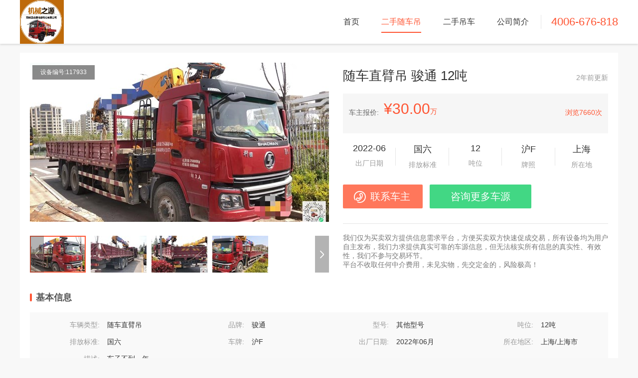

--- FILE ---
content_type: text/html; charset=utf-8
request_url: http://www.dczy168.com/cheliang/che_117933.html
body_size: 4340
content:

<!DOCTYPE html>
<html>
<head>
    <meta charset="utf-8">
    <title>随车直臂吊_骏通_12吨_国六_其他型号_二手随车吊买卖，二手随车吊信息免费发布，二手随车吊交易平台-机械之源-双峰县金顺信息科技有限公司</title>
    <meta content="initial-scale=1.0,user-scalable=no,minimum-scale=1,maximum-scale=1,width=device-width,minimal-ui" name="viewport" />
    <meta name="keywords" content="二手随车吊，二手随车吊平台，二手随车吊交易平台随车直臂吊,骏通,12吨,国六,其他型号" />
    <meta name="description" content="机械之源二手随车吊设备信息交易平台,专业提供二手随车吊买卖交易,免费发布随车吊信息,随车吊配件,保险,维修,租赁,随车吊司机招聘求职,随车吊新闻咨询" />
    <meta name="author" content="机械之源" />
    <link rel="stylesheet" href="/static/css/pc.css" />
    <link rel="stylesheet" href="/static/css/font.css" />
    <script language="javascript" src="/static/script/jquery/jQuery1.71.js" type="text/javascript"></script>
</head>
<body>
    <div class="header">
        <div class="center">
            <div class="logo">
                <img src="/upload/config/2019010722/dc1d18b0-e481-46ba-866b-a200e284378e.jpg" />
            </div>
            <div class="right">
                <ul class="menu">
                    <li>
                        <a href="/">首页</a>
                        <a href="/"><span>二手随车吊</span></a>
                        <a href="https://www.jxzy168.com" title="二手吊车">二手吊车</a>
                        <a href="/about.html">公司简介</a>
                    </li>
                </ul>
                <div class="tel">4006-676-818</div>
            </div>
        </div>
    </div>
    
    <!--x-->
    <div class="layout">
        
<div class="layout-model">
    <div class="layout-model-pic" id="wowslider-container">
        <div class="pic-slider">
            <div class="iv">设备编号:117933</div>
            <ul class="list">
                    <li><img src="http://www.dczy168.com//Upload/ProductPhoto/Original/2023-04-13/f8cff50e-bec8-4c15-b1f4-d17a6459782b.jpg?w=600&h=320" /></li>
                    <li><img src="http://www.dczy168.com//Upload/ProductPhoto/Original/2023-04-13/cbd4227f-b335-482c-9ea5-237a4592c7e3.jpg?w=600&h=320" /></li>
                    <li><img src="http://www.dczy168.com//Upload/ProductPhoto/Original/2023-04-13/ae6f066c-1611-47d6-9ffb-fc4b4245b2a0.jpg?w=600&h=320" /></li>
                    <li><img src="http://www.dczy168.com//Upload/ProductPhoto/Original/2023-04-13/c8a26b29-fb3c-4444-b2eb-d7e9cd5fc8a3.jpg?w=600&h=320" /></li>
            </ul>
        </div>
        <div class="pic-small">
            <div class="fx prev"></div>
            <ul class="list">

                    <li class="active"><img src="http://www.dczy168.com//Upload/ProductPhoto/Original/2023-04-13/f8cff50e-bec8-4c15-b1f4-d17a6459782b.jpg?w=112&h=74" /></li>
                    <li class=""><img src="http://www.dczy168.com//Upload/ProductPhoto/Original/2023-04-13/cbd4227f-b335-482c-9ea5-237a4592c7e3.jpg?w=112&h=74" /></li>
                    <li class=""><img src="http://www.dczy168.com//Upload/ProductPhoto/Original/2023-04-13/ae6f066c-1611-47d6-9ffb-fc4b4245b2a0.jpg?w=112&h=74" /></li>
                    <li class=""><img src="http://www.dczy168.com//Upload/ProductPhoto/Original/2023-04-13/c8a26b29-fb3c-4444-b2eb-d7e9cd5fc8a3.jpg?w=112&h=74" /></li>
            </ul>
            <div class="fx next"></div>
        </div>
    </div>
    <div class="layout-model-destion">
        <div class="info">
            <h1 class="title">随车直臂吊 骏通 12吨</h1>
            <span>2年前更新</span>
        </div>
        <div class="price">
            <div class="d">车主报价:</div>
            <div class="e">
                    <em>¥30.00</em><i>万</i>
            </div>
            <div class="f">浏览<span>7660</span>次</div>
        </div>
        <div class="simplify">
            <div class="node">
                <div class="title">2022-06</div>
                <div class="detail">出厂日期</div>
            </div>
            <div class="node">
                <div class="title">国六</div>
                <div class="detail">排放标准</div>
            </div>
            <div class="node">
                <div class="title">12</div>
                <div class="detail">吨位</div>
            </div>
            <div class="node">
                <div class="title">沪F</div>
                <div class="detail">牌照</div>
            </div>
            <div class="node node-last">
                <div class="title">上海</div>
                <div class="detail">所在地</div>
            </div>
        </div>
        <div class="button">
            <span id="btn-account" onclick="tShow(0, '15896143999');">联系车主</span>
            <a href="javascript:{}" onclick="xShow();">咨询更多车源</a>
        </div>
        <div class="sfoot">
            <p>我们仅为买卖双方提供信息需求平台，方便买卖双方快速促成交易，所有设备均为用户自主发布，我们力求提供真实可靠的车源信息，但无法核实所有信息的真实性、有效性，我们不参与交易环节。</p>
 <p>平台不收取任何中介费用，未见实物，先交定金的，风险极高！</p>        </div>
    </div>
</div>
<div class="layout-content">
    <h2>基本信息</h2>
    <div class="content-info">
        <div class="item">
            <div class="x">
                <div class="title">车辆类型:</div>
                <div class="detion">随车直臂吊</div>
            </div>
            <div class="x">
                <div class="title">品牌:</div>
                <div class="detion">骏通</div>
            </div>
            <div class="x">
                <div class="title">型号:</div>
                <div class="detion">其他型号</div>
            </div>
            <div class="x">
                <div class="title">吨位:</div>
                <div class="detion">12吨</div>
            </div>
        </div>
        <div class="item">
            <div class="x">
                <div class="title">排放标准:</div>
                <div class="detion">国六</div>
            </div>
            <div class="x">
                <div class="title">车牌:</div>
                <div class="detion">沪F</div>
            </div>
            <div class="x">
                <div class="title">出厂日期:</div>
                <div class="detion">2022年06月</div>
            </div>
            <div class="x">
                <div class="title">所在地区:</div>
                <div class="detion">上海/上海市</div>
            </div>
        </div>
        <div class="item">
            <div class="y">
                <div class="title">描述:</div>
                <div class="detion">车子不到一年，</div>
            </div>
        </div>
    </div>
</div>
<div class="layout-content">
    <h2>车辆图片</h2>
    <div class="content-pic">
            <div class="item">
                <img src="http://www.dczy168.com//Upload/ProductPhoto/Original/2023-04-13/f8cff50e-bec8-4c15-b1f4-d17a6459782b.jpg"/>
            </div>
            <div class="item">
                <img src="http://www.dczy168.com//Upload/ProductPhoto/Original/2023-04-13/cbd4227f-b335-482c-9ea5-237a4592c7e3.jpg"/>
            </div>
            <div class="item">
                <img src="http://www.dczy168.com//Upload/ProductPhoto/Original/2023-04-13/ae6f066c-1611-47d6-9ffb-fc4b4245b2a0.jpg"/>
            </div>
            <div class="item">
                <img src="http://www.dczy168.com//Upload/ProductPhoto/Original/2023-04-13/c8a26b29-fb3c-4444-b2eb-d7e9cd5fc8a3.jpg"/>
            </div>
    </div>
</div>

    </div>
    <div class="empty"></div>
    <!--x-->
    <div class="xfooter">
        copyright © 2015-2020 www.dczy168.com版权所有 双峰县金顺信息科技有限公司 二手随车吊机械之源平台 经营许可证编号：<a href="http://beian.miit.gov.cn">湘ICP备17014860号-1</a>
    </div>
    
<div id="x-dialog-back"></div>
<div id="x-dialog">
    <div class="t"><span onclick="tHidden();"></span></div>
    <div class="x-box"></div>
</div>
<div id="x-dialog-back-2"></div>
<div id="x-dialog-2">
    <div class="t"><span onclick="xHidden();"></span></div>
    <div class="x-box">
        <div class="x-pic">
            <img src="http://www.dczy168.com/static/image/gzh.jpg" />
        </div>
    </div>
</div>
<script type="text/javascript">
function tShow(flag, code) {
    var m = '<div class=\'x-pic\'><img src=\'http://www.dczy168.com//upload/config/2022022211/0afe506b-56da-4251-9e4f-eb0c6d29b146.jpg\' /></div><h2>您可以微信扫描二维码，拨打卖家电话</h2>';
    var n = [
        '<div style=\'text-align: center; font-size: 26px;color: #333;line-height: 26px;\'>卖家电话 </div>',
        '<div style=\'text-align: center; font-size: 26px;color: #f53;line-height: 26px;margin-top: 30px;\'>' + code + '</div>',
        '<div style=\'text-align: center; \'><img style=\'width:258px; height:258px;margin-top: 30px;\' src=\'http://www.dczy168.com//upload/config/2022022211/0afe506b-56da-4251-9e4f-eb0c6d29b146.jpg\' /></div>'
    ];
    //  $('#x-dialog').css(flag ? { "height": "480px", "margin-top": "-240px", "border-radius":"2px" } : { "height": "480px", "margin-top": "-240px" });
    $('#x-dialog .x-box').html(flag ? n.join('') : m);
    $('#x-dialog-back, #x-dialog').show();
};
function tHidden(){
    $('#x-dialog-back, #x-dialog').hide();
};
function xShow(){
    $('#x-dialog-back-2, #x-dialog-2').show();
};
function xHidden(){
    $('#x-dialog-back-2, #x-dialog-2').hide();
};
$(document).ready(function() {
    var slideBox = $("#wowslider-container");
    var ul = slideBox.find(".pic-slider ul");
    var oneWidth = slideBox.find(".pic-slider ul li").eq(0).width();
    var number = slideBox.find(".pic-small li");
    var timer = null;
    var sw = 0;
    //每个span绑定click事件，完成切换颜色和动画，以及读取参数值
    number.on("click", function() {
        $(this).addClass("active").siblings("li").removeClass("active");
        sw = $(this).index();
        var d = (oneWidth * sw) + (sw * 10);
        ul.animate({
            "right": d
        });
    });
    //左右按钮的控制效果
    $(".pic-small .next").stop(true, true).click(function() {
        sw++;
        if (sw == number.length) {
            sw = 0
        };
        number.eq(sw).trigger("click");
    });
    $(".pic-small .prev").stop(true, true).click(function() {
        sw--;
        if (sw == number.length) {
            sw = 0
        };
        number.eq(sw).trigger("click");
    });
    //定时器的使用，自动开始
    timer = setInterval(function() {
        sw++;
        if (sw == number.length) {
            sw = 0
        };
        number.eq(sw).trigger("click");
    },
    2000);
    //hover事件完成悬停和，左右图标的动画效果
    slideBox.hover(function() {
        $(".next,.prev").animate({
            "opacity": 1,
        },
        200);
        clearInterval(timer);
    },
    function() {
        $(".next,.prev").animate({
            "opacity": 0.5,
        },
        500);
        timer = setInterval(function() {
            sw++;
            if (sw == number.length) {
                sw = 0
            };
            number.eq(sw).trigger("click");
        },
        2000);
    });
});
</script>

<script type="text/javascript" charset="UTF-8" src="https://scripts.easyliao.com/33702/65841.js"></script>
</body>
</html>


--- FILE ---
content_type: text/css
request_url: http://www.dczy168.com/static/css/pc.css
body_size: 4541
content:
html, body, div, span, applet, object, iframe, h1, h2, h3, h4, h5, h6, p, blockquote, pre, a, abbr, acronym, address, big, cite, code, del, dfn, em, img, ins, kbd, q, s, samp, small, strike, strong, sub, sup, tt, var, b, u, i, center, dl, dt, dd, ol, ul, li, fieldset, form, label, legend, table, caption, tbody, tfoot, thead, tr, th, td, article, aside, canvas, details, embed, figure, figcaption, footer, header, hgroup, menu, nav, output, ruby, section, summary, time, mark, audio, video {
  margin: 0;
  padding: 0;
  border: 0;
  font-size: 100%;
  vertical-align: baseline;
}
body {
  font-family: "Microsoft YaHei", Verdana, Arial, Tahoma, sans-serif;
  /* font smoothing */
  text-rendering: optimizeLegibility;
  -moz-osx-font-smoothing: grayscale;
  font-smoothing: antialiased; /* stylelint-disable-line */
  -webkit-font-smoothing: antialiased;
  font-size: 14px;
  background-color: #f8f8f8;
}
a {
  text-decoration: none;
  font-size: 12px;
  color: #555;
}
button, input, select, textarea {
  font-family: inherit;
  font-size: inherit;
  line-height: inherit;
  color: inherit;
}
ul, ol {
  list-style: none;
}
::-webkit-input-placeholder { /* WebKit browsers */
    font-weight: normal;
    color: #999;
}
.header{
  height: 88px;
  box-shadow: 0 2px 4px 0 rgba(0,0,0,.13);
  width: 100%;
  background-color: #fff;
}
.header .center{
  width: 1200px;
  margin: 0 auto;
  max-width: 1200px;
  height: 88px;
  position:relative;
}
.header .center .logo{
  float: left;
  height: 88px;
  background-color: #fff;
}
.header .center .logo img{
  height: 88px;
  width: 88px;
}
.header .center .right{
  float: right;
  height: 88px;
}
.header .center .menu{
  vertical-align: middle;
  display: inline-block;
}
.header .center .menu li{
  float: left;
  height: 88px;
  line-height: 88px;
  font-size: 16px;
}
.header .center .menu li a{
  color: #333;
  font-size: 16px;
  padding: 20px;
}
.header .center .menu li a:hover{
  color: #f53;
}
.header .center .menu li a span{
  border-bottom: 2px solid #f53;
  color: #f53;
  padding: 12px 0;
}
.header .center .tel{
  padding: 1px 0 1px 20px;
  display: inline-block;
  vertical-align: middle;
  font-size: 22px;
  color: #f53;
  border-left: 1px solid #e5e5e5;
}
.header .center .ercode{
  float: right;
  margin-left: 15px;
  background: #f90 url(t_code.png) no-repeat center center;
  height: 66px;
  width: 66px;
  cursor: pointer;
  position: relative;
}
.header .center .ercode .code-image{ 
  display: none; 
  border:#f90 2px solid;
  background:#fff;
  position: absolute;
  top: 66px;
  left: -50px;
  padding: 10px;
}
.header .center .ercode .code-image img{
  width: 150px;
  height: 150px;
}
.header .center .ercode:hover .code-image{
  display: block;
}
.layout{
  width: 1200px;
  margin: 18px auto 0;
  max-width: 1200px;
}
.layout .fliter{
  padding:5px 15px 0 15px;
  overflow: hidden;
  padding-bottom: 10px;
  background-color: #fff;
}
.layout .fliter .item{
  border-bottom: 1px #f0f0f0 solid;
  display: flex;
  padding: 13px 0 0;
}
.layout .fliter .item .l{
  flex: 0.5;
  text-align: left;
  font-size: 14px;
  color: #999;
  padding: 1px 0 4px 20px;
}
.layout .fliter .item .r{
  flex: 9;
}
.layout .fliter .item .r li{
  float: left;
  margin-right: 18px;
  margin-bottom: 13px;
}
.layout .fliter .item .r li span{
  font-size: 14px;
  background-color: #fff;
  display: inline-block;
  color: #333;
  padding: 1px 3px;
  cursor: pointer;
}
.layout .fliter .item .r li span:hover{ color: #f53; }
.layout .fliter .item .r li span.focus{
  background-color: #f53;
  color: #fff;
  border-radius: 2px;
}
.layout .fliter .footer{
  overflow: hidden;
  padding:15px 20px 8px 20px;
  color: #999;
}
.layout .fliter .footer .x{
  float: left;
}
.layout .fliter .footer .y{
  float: right;
}
.layout .fliter .footer .x span{
  color: #f53;
  margin: 0 2px;
}
.layout .fliter .footer .y span{
  color: #f53;
  cursor: pointer;
}
#flex-left{
  position: fixed;
  left: 0;
  bottom: 40%;
}

.tab{
  margin-top:15px;
  height: 60px;
  background: #fff;
  padding: 0 24px;
}
.tab .title{
  float: left;
  height: 57px;
  line-height: 60px;
  font-size: 18px;
  color: #f53;
  border-bottom: 3px solid #f53;
  margin-right: 35px;
  cursor: pointer;
}
.tab .no-title{
  border-color: #fff;
  color: #999;
} 
.tab .layout-search{
  position: relative;
  float: right;
  border-radius: 2px;
  width: 140px;
  display: inline-block;
  vertical-align: middle;
  margin-top: 15px;
  border: 1px solid #e5e5e5;
}
.tab .layout-search input{
  width: 100%;
  height: 30px;
  padding: 0 30px 0 10px;
  font-size: 14px;
  border: none;
  background-color: transparent;
  outline: none;
  box-shadow: none;
  box-sizing: border-box;
}
.tab .layout-search .car-button{
  line-height: 1;
  position: absolute;
  right: 4px;
  top: 4px;
  color: #ccc;
  font-size: 24px;
  cursor: pointer;
}
.tab .layout-search .car-button:before {
  content: "\e712";
  font-family: "iconfont" !important;
  color: #333;
}
.list{
  overflow: hidden;
  padding-bottom: 15px;
}
.list .r-list-item{
  float: left;
  margin: 15px 15px 0 0;
  display: block;
  border:#fff 1px solid;
  padding: 1px;
  height: 255px;
  width: 228px;
  overflow: hidden;
  background: #fff;
  box-sizing: border-box;
  position: relative;
}
.list .r-list-item-f{
  margin-right: 0;
}
.list .r-list-item:hover{
  border-color: #f53;
  color: #f53;
}
.list .r-list-item .mark{
  position: absolute;
  z-index: 1;
  color: #fff;
  width: 26px;
  left: 10px;
  top: 1px;
  background: #f53;
  opacity: 0.8;
  padding: 3px;
  border-radius: 2px;
}
.list .r-list-item .mark:besssfore{
    content: "";
    position: absolute;
    background: #f53;
    z-index: -1;
    opacity: 0.8;
}

.list .r-list-item img{
  width: 100%;
  height: 150px;
}
.list .r-list-item .desc{
  padding: 10px 10px 0;
  color: #333;
  font-size: 14px;
  overflow: hidden;
}
.list .r-list-item .desc .x{
  float: left;
}
.list .r-list-item .desc .y{
  float: right;
  text-align: right;
  font-size: 12px;
  color: #888;
  padding-top: 2px;
}
.list .r-list-item .atr{
  padding: 8px 10px 0;
  color: #888;
}
.list .r-list-item .bot{
  padding: 6px 10px 0;
  color: #888;
  display: flex;
}
.list .r-list-item .bot .fee{
  flex: 5;
  color: #f60;
}
.list .r-list-item .bot .fee .span-0{
  font-size: 20px;
  font-weight: 400;
}
.list .r-list-item .bot .fee .span-1{
}
.list .r-list-item .bot .fee em{
  font-style: normal;
  font-size: 16px;
  font-weight: 400;
}
.list .r-list-item .bot .t{
  flex: 5;
  text-align: right;
  padding-top: 6px;
  color: #999;
}

.ui-page{
  padding: 20px 0 50px 0;
  text-align: center;
  overflow: hidden;
}
.ui-page a.link{
  display: inline-block;
  vertical-align: middle;
  margin-left: 4px;
  margin-right: 4px;
  width: 36px;
  height: 36px;
  line-height: 34px;
  text-align: center;
  border: 1px solid #e9e9e9;
  background-color: #fff;
  border-radius: 2px;
  color: #666;
  font-size: 14px;
  cursor: pointer;
}
.ui-page a.link:hover{
  border: 1px solid #f53;
}
.ui-page a.link-focus{
  border: 1px solid #f53;
  background-color: #f53;
  color: #fff;
}



.layout-model{
  background: #fff;
  padding: 20px;
  width: 1160px;
  overflow: hidden;
}

.layout-model .layout-model-pic{
  width: 600px;
  overflow: hidden;
  float: left;
}
.layout-model .layout-model-pic .pic-slider{
  width: 100%;
  position: relative;
}
.layout-model .layout-model-pic .pic-slider .iv{
  position: absolute;
  padding: 6px 16px;
  top: 5px;
  left: 5px;
  font-size: 12px;
  color: #fff;
  background-color: rgba(23,23,23,.5);
  z-index: 1000;
}
.layout-model .layout-model-pic .pic-slider .list{
  position: relative;
  height: 320px;
  width: 10000%;
}
.layout-model .layout-model-pic .pic-slider .list li{
  float: left;
  width: 600px;
  height: 320px;
  position: relative;
}
.layout-model .layout-model-pic .pic-slider .list li img{
  width: 600px;
  height: 100%
}
.layout-model .layout-model-pic .pic-small{
  position: relative;
  margin-top: 13px;
  height: 74px;
  overflow: hidden;
}
.layout-model .layout-model-pic .pic-small .fx{
  position: absolute;
  width: 28px;
  line-height: 74px;
  text-align: center;
  top: 0;
  bottom: 0;
  background-color: #444;
  opacity: .4;
  z-index: 4;
  cursor: pointer;
}
.layout-model .layout-model-pic .pic-small .fx:before{
  font-family: "iconfont" !important;
  font-size: 16px;
  font-style: normal;
  color: #fff;
  font-size: 18px;
}
.layout-model .layout-model-pic .pic-small .prev{
  left: 0;
}
.layout-model .layout-model-pic .pic-small .next{
  right: 0;
}
.layout-model .layout-model-pic .pic-small .prev:before{
  content: "\e700";
}
.layout-model .layout-model-pic .pic-small .next:before{
  content: "\e6ff";
}
.layout-model .layout-model-pic .list{
  width: 1000%;
  overflow: hidden;
  display: table;
  position: relative;
}
.layout-model .layout-model-pic .list li{
  position: relative;
  float: left;
  width: 112px;
  height: 74px;
  margin-right: 10px;
  overflow: hidden;
  cursor: pointer;
}
.layout-model .layout-model-pic .list li.active:before{
  content: "";
  position: absolute;
  left: 0;
  right: 0;
  top: 0;
  bottom: 0;
  border: 2px solid #f53;
  z-index: 2;
}
.layout-model .layout-model-pic .list li img{
  width: 100%;
  height: 100%;
}

.layout-model .layout-model-destion{
  float: right;
  width: 532px;
}
.layout-model-destion .info{
  height: 32px;
  padding: 10px 0 0;
}
.layout-model-destion .info .title{
  float: left;
  line-height: 32px;
  font-family: inherit;
  font-weight: 500;
  color: #333;
  font-size: 26px;
}
.layout-model-destion .info span{
  float: right;
  line-height: 40px;
  color: #999;
}
.layout-model-destion .price{ 
  margin-top: 20px;
  padding: 0 12px;
  height: 80px;
  background-color: #f6f6f6;
  overflow: hidden;
}
.layout-model-destion .price .d{
  float: left;
  font-size: 14px;
  color: #666;
  margin-top: 30px;
}
.layout-model-destion .price .e{
  float: left;
  margin-top: 14px;
  margin-left: 10px;
}
.layout-model-destion .price .e em{
  font-style: normal;
  color: #f53;
  font-size: 30px;
}
.layout-model-destion .price .e i{
  font-style: normal;
  color: #f53;
}
.layout-model-destion .price .f{
  float: right;
  font-style: normal;
  color: #f53;
  margin-top: 30px;
}
.layout-model-destion .simplify{
  padding: 20px 0;
  display: flex;
}
.layout-model-destion .simplify .node{
  flex: 2;
  position: relative;
  text-align: center;
}
.layout-model-destion .simplify .node .title{
  font-size: 18px;
  color: #333;
}
.layout-model-destion .simplify .node .detail{
  margin-top: 11px;
  font-size: 14px;
  color: #999;
}
.layout-model-destion .simplify .node:before{
    content: "";
    position: absolute;
    right: 0;
    top: 50%;
    width: 1px;
    height: 36px;
    margin-top: -18px;
    background-color: #e5e5e5;
}
.layout-model-destion .simplify .node-last:before{
  display: none;
}
.layout-model-destion .button{
  overflow: hidden;
  margin-top: 10px;
}
.layout-model-destion .button span{
  position: relative;
  display: inline-block;
  background-color: rgba(255,85,51,.8);
  height: 48px;
  line-height: 48px;
  color: #fff;
  font-size: 20px;
  border-radius: 2px;
  cursor: pointer;
  padding:0 25px 0 55px;
}
.layout-model-destion .button span:hover{ background: #f53; }
.layout-model-destion .button span:before {
    content: "\e71a";
	left: 16px;
    top: 0;
    font-size: 34px;
	position: absolute;
	font-family: "iconfont" !important;
}
.layout-model-destion .button a{
  margin-left: 10px;
  display: inline-block;
  background-color: rgba(19,206,102,.8);
  width: 204px;
  height: 48px;
  line-height: 48px;
  color: #fff;
  font-size: 20px;
  border-radius: 2px;
  cursor: pointer;
  text-align: center;
}
.layout-model-destion .button a:hover{
 background-color: #13ce66;
}
.layout-model-destion .sfoot{
  margin-top: 30px;
  border-top: 1px solid #e5e5e5;
  padding-top: 20px;
  color: #777;
}


.layout-content{
  overflow: hidden;
  background: #fff;
  padding: 0 20px;
}
.layout-content h2{
  margin-top: 20px;
  position: relative;
  padding-left: 12px;
  font-size: 18px;
  color: #555;
  line-height: 20px;
  font-weight: 700;
}
.layout-content h2:before {
  content: "";
  position: absolute;
  left: 0;
  top: 50%;
  width: 4px;
  height: 16px;
  margin-top: -8px;
  border-radius: 17px;
  background-color: #f53;
}

.layout-content .content-info{
  background: #f9f9f9;
  margin-top: 20px;
  padding:8px 0;
  overflow: hidden;
}
.layout-content .content-info .x{
  float: left;
  width: 25%;
  overflow: hidden;
  line-height: 34px;
}
.layout-content .content-info .y{
  overflow: hidden;
  line-height: 34px;
  width: 100%;
}
.layout-content .content-info .title{
  width: 140px;
  float: left;
  text-align: right;
  color: #999;
}
.layout-content .content-info .detion{
  float: left;
  margin-left: 15px;
  color: #333;
}
.layout-content .content-pic{
  padding: 20px 0;
  overflow: hidden;
}
.layout-content .content-pic .item{
  width: 1160px;
}
.layout-content .content-pic .item img{
  height: auto;
  max-width: 1160px;
}
.empty{
  margin-top: 30px;
}
.xfooter{
  background: #21252e;
  text-align: center;
  color: hsla(0,0%,60%,.6);
  padding: 20px 0;
  width: 100%;
  font-size: 12px;
}
.xfooter a{color: hsla(0,0%,60%,.6);}
.xfooter a:hover{ color: #fff; }

#x-dialog-back{
  position: fixed;
  left: 0;
  right: 0;
  bottom: 0;
  top: 0;
  background-color: #333;
  background-color: rgba(51,51,51,.9);
  z-index: 10000;
  display: none;
}
#x-dialog{
  position: fixed;
  width: 400px;
  height: 480px;
  background: #fff;
  z-index: 10001;
  top: 50%;
  left: 50%;
  margin-left: -200px;
  margin-top: -240px;
  display: none;
}
#x-dialog .t{
  padding: 20px;
}
#x-dialog .t span{
  display: block;
  float: right;
  font-size: 28px;
  color: #ccc;
  cursor: pointer;
  font-family: "iconfont" !important;
}
#x-dialog .t span:before {
    content: "\e702";
}
#x-dialog .x-box{
  padding: 20px;
}
#x-dialog .x-box .x-pic{
  text-align: center;
  margin-top: 40px;
}
#x-dialog .x-box .x-pic img{width: 258px; height: 258px;}
#x-dialog .x-box h2{
  color: #333;
  font-size: 14px;
  text-align: center;
  margin-top: 30px;
}

#x-dialog-back-2{
  position: fixed;
  left: 0;
  right: 0;
  bottom: 0;
  top: 0;
  background-color: #333;
  background-color: rgba(51,51,51,.9);
  z-index: 10000;
  display: none;
}
#x-dialog-2{
  position: fixed;
  width: 400px;
  height: 480px;
  background: #fff;
  z-index: 10001;
  top: 50%;
  left: 50%;
  margin-left: -200px;
  margin-top: -240px;
  display: none;
}
#x-dialog-2 .t{
  padding: 20px;
}
#x-dialog-2 .t span{
  display: block;
  float: right;
  font-size: 28px;
  color: #ccc;
  cursor: pointer;
  font-family: "iconfont" !important;
}
#x-dialog-2 .t span:before {
    content: "\e702";
}
#x-dialog-2 .x-box{
  padding: 20px;
}
#x-dialog-2 .x-box .x-pic{
  text-align: center;
  margin-top: 40px;
}
#x-dialog-2 .x-box .x-pic img{width: 258px; height: 258px;}
#x-dialog-2 .x-box h2{
  color: #333;
  font-size: 14px;
  text-align: center;
  margin-top: 30px;
}

.fullSlide{width:100%;position:relative;height:400px; margin-top: 10px;}
.fullSlide .bd{margin:0 auto;position:relative;z-index:0;overflow:hidden;}
.fullSlide .bd ul{width:100% !important;}
.fullSlide .bd li{width:100% !important;height:400px;overflow:hidden;text-align:center; background-size: 100% auto; background-repeat: no-repeat;}
.fullSlide .bd li a{display:block;height:400px;}
.fullSlide .hd{width:100%;position:absolute;z-index:1;bottom:0;left:0;height:30px;line-height:30px;}
.fullSlide .hd ul{text-align:center;}
.fullSlide .hd ul li{cursor:pointer;display:inline-block;*display:inline;zoom:1;width:42px;height:11px;margin:1px;overflow:hidden;background:#000;filter:alpha(opacity=50);opacity:0.5;line-height:999px;}
.fullSlide .hd ul .on{background:#f00;}


--- FILE ---
content_type: text/css
request_url: http://www.dczy168.com/static/css/font.css
body_size: 13335
content:

@font-face {font-family: "iconfont";
  src: url('//at.alicdn.com/t/font_585951_g9tbtd18lhzlrf6r.eot?t=1524561296737'); /* IE9*/
  src: url('//at.alicdn.com/t/font_585951_g9tbtd18lhzlrf6r.eot?t=1524561296737#iefix') format('embedded-opentype'), /* IE6-IE8 */
  url('[data-uri]') format('woff'),
  url('//at.alicdn.com/t/font_585951_g9tbtd18lhzlrf6r.ttf?t=1524561296737') format('truetype'), /* chrome, firefox, opera, Safari, Android, iOS 4.2+*/
  url('//at.alicdn.com/t/font_585951_g9tbtd18lhzlrf6r.svg?t=1524561296737#iconfont') format('svg'); /* iOS 4.1- */
}

.iconfont {
  font-family:"iconfont" !important;
  font-size:16px;
  font-style:normal;
  -webkit-font-smoothing: antialiased;
  -moz-osx-font-smoothing: grayscale;
}

.icon-add:before { content: "\e727"; }

.icon-duihao:before { content: "\e633"; }

.icon-notice:before { content: "\e6d6"; }

.icon-touch-line:before { content: "\e6e9"; }

.icon-vip-head-bg:before { content: "\e6f6"; }

.icon-danxuan:before { content: "\e6f7"; }

.icon-danxuanxuanzhong:before { content: "\e6f8"; }

.icon-diannaoshangchuan:before { content: "\e6fa"; }

.icon-diquzhankai:before { content: "\e6fb"; }

.icon-duoxuanxuanzhong:before { content: "\e6fc"; }

.icon-duoxuan:before { content: "\e6fd"; }

.icon-fasongshouji:before { content: "\e6fe"; }

.icon-fanyeyou:before { content: "\e6ff"; }

.icon-fanyezuo:before { content: "\e700"; }

.icon-guazhengzhao:before { content: "\e701"; }

.icon-guanbi:before { content: "\e702"; }

.icon-jiangjiatongzhi:before { content: "\e703"; }

.icon-jiage:before { content: "\e704"; }

.icon-jubao:before { content: "\e705"; }

.icon-lianximaijia:before { content: "\e706"; }

.icon-mianzeshengming:before { content: "\e707"; }

.icon-shaixuanshijian:before { content: "\e708"; }

.icon-shaixuanxiala:before { content: "\e709"; }

.icon-shenfenzhengfan:before { content: "\e70a"; }

.icon-shenfenzhengzheng:before { content: "\e70b"; }

.icon-shijian_4:before { content: "\e70c"; }

.icon-shijian_1:before { content: "\e70d"; }

.icon-shijian_2:before { content: "\e70e"; }

.icon-shijian_3:before { content: "\e70f"; }

.icon-tongguo:before { content: "\e710"; }

.icon-shoucang:before { content: "\e711"; }

.icon-sousuo:before { content: "\e712"; }

.icon-tupiancankao:before { content: "\e713"; }

.icon-weixinhao:before { content: "\e714"; }

.icon-weitongguo:before { content: "\e715"; }

.icon-wushuju:before { content: "\e716"; }

.icon-yishoucang:before { content: "\e717"; }

.icon-yonghu:before { content: "\e718"; }

.icon-yingyezhizhao:before { content: "\e719"; }

.icon-dianhua:before { content: "\e71a"; }

.icon-wo:before { content: "\e71b"; }

.icon-shouye:before { content: "\e71c"; }

.icon-jianyi:before { content: "\e71d"; }

.icon-duibi:before { content: "\e71e"; }

.icon-zhiding:before { content: "\e71f"; }

.icon-erweima:before { content: "\e720"; }

.icon-shanchu:before { content: "\5220"; }

.icon-liebiaoxianshi:before { content: "\e721"; }

.icon-juxingxianshi:before { content: "\e722"; }

.icon-huo:before { content: "\e725"; }

.icon-xundijia:before { content: "\e723"; }

.icon-biaoqian:before { content: "\e724"; }
